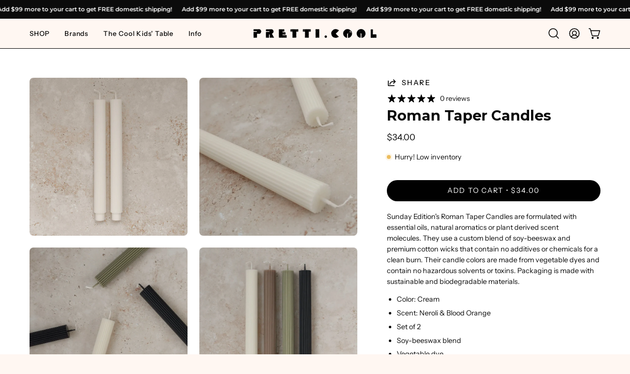

--- FILE ---
content_type: text/javascript
request_url: https://pretti.cool/cdn/shop/t/27/compiled_assets/scripts.js?v=6341
body_size: -491
content:
(function(){var __sections__={};(function(){for(var i=0,s=document.getElementById("sections-script").getAttribute("data-sections").split(",");i<s.length;i++)__sections__[s[i]]=!0})(),function(){if(__sections__.product)try{document.querySelectorAll(".product__title").forEach(function(element){element.textContent=element.textContent.split(" | ")[0]})}catch(e){console.error(e)}}()})();
//# sourceMappingURL=/cdn/shop/t/27/compiled_assets/scripts.js.map?v=6341
